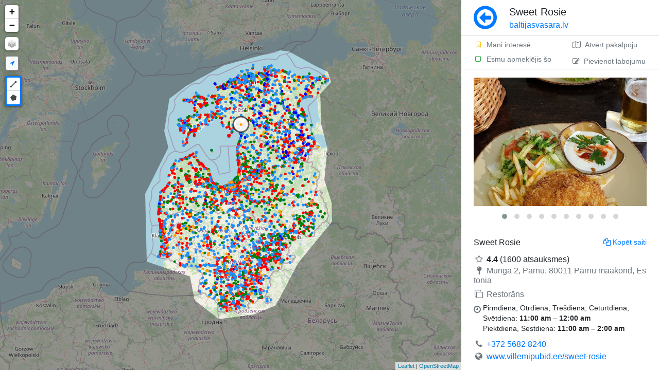

--- FILE ---
content_type: text/html; charset=UTF-8
request_url: https://baltijasvasara.lv/karte/590/sweet-rosie
body_size: 5549
content:
<!DOCTYPE html>
<html lang="lv">

	<head>
		
		<!-- theme.public/head.phtml -->
		<!-- main/head_common.phtml -->
		<meta charset="utf-8">
		<meta http-equiv="X-UA-Compatible" content="IE=edge">
		<meta name="viewport" content="width=device-width, initial-scale=1, shrink-to-fit=no, minimum-scale=1.0, maximum-scale=1.0, user-scalable=no, minimal-ui">
		<meta name="apple-mobile-web-app-capable" content="yes" />   
		<meta name="apple-mobile-web-app-status-bar-style" content="black" />
		<meta name="google" content="notranslate" />
		<link rel="sitemap" type="application/xml" title="Sitemap" href="https://baltijasvasara.lv/sitemap.xml">
		<link rel="canonical" href="https://baltijasvasara.lv/karte/590/sweet-rosie" />
		<link rel="shortcut icon" href="https://baltijasvasara.lv/assets/img/forest.png" type="image/x-icon" />
		<title>Sweet Rosie</title>
		<script>
			<!-- assets/js/head.js -->
			﻿run = {}; bind = {}; 
			WWWDIR = 'https://baltijasvasara.lv'; 
			WWWLANG = ''; 
			LANG = 'lv'; 
			pluginMap = {
				'moment': {
					'js': ['https://baltijasvasara.lv/assets/lib/datetimepicker/bootstrap4/moment.js', 'https://baltijasvasara.lv/assets/lib/datetimepicker/bootstrap4/moment-with-locales.js']
				},
				'datetimepicker': {
					'css': ['https://baltijasvasara.lv/assets/lib/datetimepicker/bootstrap4/css/tempusdominus-bootstrap-4.min.css'],
					'js': ['https://baltijasvasara.lv/assets/lib/datetimepicker/bootstrap4/js/tempusdominus-bootstrap-4.min.js'],
				},
				'tinymce': {
					'js': ['https://baltijasvasara.lv/assets/lib/tinymce/4.9/tinymce.min.js'],
				}
			};
			function hasAsset(type, url) {	
				var tag = type == 'js' ? 'script' : 'link';
				var srcAttr = type == 'js' ? 'src' : 'href';
				var assets = document.getElementsByTagName(tag);
				for(var i=0; i<assets.length; i++) {
					//console.log(assets[i][srcAttr]);
					if(assets[i][srcAttr].indexOf(url) > -1) {
						return true;
					}
				}	  
				return false;
			}
			function onLoaded(n, fn) {
				//console.log("ONLOADED", n);
				if(typeof n == 'function'){
					var name = '';
					var o = n;
				}else{
					var tmp = n.split(':');
					var name = tmp[0];
					var o = tmp[1] != undefined ? tmp[1] : name;
				}
				try {		
					res = (typeof n == 'function') ? n() : eval(o);
					if(typeof res == 'undefined') throw "undefined";
					if(res === null) throw "null";
				}catch(err) {
					var p = window.pluginMap[name];
					//console.log(n, p);
					if(p){
						var inject = 0;							
						if(p.js) p.js.forEach(function(url) {
							if(!hasAsset('js', url)){ inject++; addScript(url); }
						});
						if(p.css) p.css.forEach(function(url) {
							if(!hasAsset('css', url)){ inject++; addCss(url); }
						});	
						if(inject) console.log('%cInjecting '+name, 'color:gray');		
					}
					window.setTimeout(function(){
						onLoaded(n, fn)
					}, 10 ); 
					return;
				}
				fn();
			}
			function addScript( src, d ) {
				var s = document.createElement( 'script' );
				s.setAttribute( 'src', src );
				document.head.appendChild( s );
			}
			function addCss(path) {		
				var s = document.createElement( 'link' );
				s.setAttribute( 'rel', 'stylesheet' );
				s.setAttribute( 'href', path );
				document.head.appendChild( s );
			}
			window.onload = function(){
				toggleOffline = function(offline){
					document.getElementsByClassName('navigator-offline')[0].style.display = offline ? 'block' : 'none';
				}
				window.addEventListener('offline', function(){
					toggleOffline(true);
				});
				window.addEventListener('online', function(){
					toggleOffline(false);
				});		
			};
			function loadTime(s){
				if(location.href.indexOf('timer=1') == -1) return;
				console.log(s, Date.now()-window.performance.timing.navigationStart);
			}	
		</script> 
		<meta name="description" content="Pärnu, Pärnu County, Estonia | +372 5682 8240 | www.villemipubid.ee | Restorāns | Turklāt 960 līdzīgas vietas kartē." />
		<meta property="og:url" content="https://baltijasvasara.lv/karte/590/sweet-rosie"/>
		<meta property="og:image:secure" content="https://baltijasvasara.lv/proxy?url=https%3A%2F%2Flh3.googleusercontent.com%2Fp%2FAF1QipMcUlk9nIRommms0TbxN_94GXbk9XUk-mrTmB7E%3Ds1600-w500&hash=b91f9be0dfadac0c40c24a03bc58bd05"/>
		<meta property="og:image:secure_url" content="https://baltijasvasara.lv/proxy?url=https%3A%2F%2Flh3.googleusercontent.com%2Fp%2FAF1QipMcUlk9nIRommms0TbxN_94GXbk9XUk-mrTmB7E%3Ds1600-w500&hash=b91f9be0dfadac0c40c24a03bc58bd05"/>
		<meta property="og:image:url" content="https://baltijasvasara.lv/proxy?url=https%3A%2F%2Flh3.googleusercontent.com%2Fp%2FAF1QipMcUlk9nIRommms0TbxN_94GXbk9XUk-mrTmB7E%3Ds1600-w500&hash=b91f9be0dfadac0c40c24a03bc58bd05"/>
		<meta property="og:image" content="https://baltijasvasara.lv/proxy?url=https%3A%2F%2Flh3.googleusercontent.com%2Fp%2FAF1QipMcUlk9nIRommms0TbxN_94GXbk9XUk-mrTmB7E%3Ds1600-w500&hash=b91f9be0dfadac0c40c24a03bc58bd05"/>
		<meta property="og:title" content="Sweet Rosie - Baltijas Vasara ceļojumu karte"/>
		<meta property="og:description" content="Atklājiet Igauniju, Latviju un Lietuvu!"/>
		<meta property="og:type " content="website"/>
		
		
		<script>
			function preloadImage(url){var img=new Image();img.src=url;}
			if(document.documentElement.clientWidth > 760){
				var preImg = [
					'https://romet.planet.ee/maptiles/tile.php?z=6&x=36&y=19',
					'https://romet.planet.ee/maptiles/tile.php?z=6&x=36&y=20',
					'https://romet.planet.ee/maptiles/tile.php?z=6&x=35&y=20',
					'https://romet.planet.ee/maptiles/tile.php?z=6&x=35&y=19',
					'https://romet.planet.ee/maptiles/tile.php?z=6&x=37&y=19',
					'https://romet.planet.ee/maptiles/tile.php?z=6&x=36&y=18',
					'https://romet.planet.ee/maptiles/tile.php?z=6&x=37&y=20',
					'https://romet.planet.ee/maptiles/tile.php?z=6&x=36&y=21',
					'https://romet.planet.ee/maptiles/tile.php?z=6&x=35&y=18',
					'https://romet.planet.ee/maptiles/tile.php?z=6&x=37&y=18',
					'https://romet.planet.ee/maptiles/tile.php?z=6&x=35&y=21',
					'https://romet.planet.ee/maptiles/tile.php?z=6&x=37&y=21',
				];
			}else{
				var preImg = [
					'https://romet.planet.ee/maptiles/tile.php?z=5&x=18&y=9',
					'https://romet.planet.ee/maptiles/tile.php?z=5&x=18&y=10',
					'https://romet.planet.ee/maptiles/tile.php?z=5&x=17&y=9',
					'https://romet.planet.ee/maptiles/tile.php?z=5&x=17&y=10',
					'https://romet.planet.ee/maptiles/tile.php?z=5&x=19&y=9',
					'https://romet.planet.ee/maptiles/tile.php?z=5&x=19&y=10',
				];
			}
			for(url of preImg) preloadImage(url);
		</script>
		
		<link rel="preload" as="A" href="r">
		
		<!-- LIB CSS -->
		<link rel="stylesheet" href="https://baltijasvasara.lv/assets/lib/bootstrap/css/bootstrap.min.css">
		<link rel="stylesheet" href="https://baltijasvasara.lv/assets/lib/leaflet/leaflet.css">
		<link rel="stylesheet" href="https://baltijasvasara.lv/assets/lib/font-awesome/css/font-awesome.min.css">
		
		<!-- CUSTOM CSS -->
		<link rel="stylesheet" href="https://baltijasvasara.lv/assets/css/base.css">
		<link rel="stylesheet" href="https://baltijasvasara.lv/assets/css/custom.css">
		<link rel="stylesheet" href="https://baltijasvasara.lv/assets/css/inputs.css">
		<link rel="stylesheet" href="https://baltijasvasara.lv/assets/css/side-page.css">
		
		<!--
		<script async src="https://baltijasvasara.lv/assets/lib/modernizr/modernizr.js"></script>
		<script async src="https://baltijasvasara.lv/assets/js/ie11CustomProperties.js"></script>
		<script async src="https://baltijasvasara.lv/storage/cache/locations.js"></script>
		-->
		
		<script type="text/javascript" src="https://baltijasvasara.lv/assets/lib/leaflet/leaflet.js"></script>
		<script type="text/javascript" src="https://baltijasvasara.lv/src/map.js?v="></script>
		
		<!-- Leaflet-Pointable -->
		 <script src="https://unpkg.com/leaflet-pointable@0.0.2/leaflet-pointable.js"></script>
		 <!-- Leaflet-Trails -->
		 <script src="https://unpkg.com/leaflet-trails@0.0.1/leaflet-trails.js"></script>
		 <link rel="stylesheet" href="https://unpkg.com/leaflet-trails@0.0.1/leaflet-trails.css">
		
		
		
					
	</head>	

	<body>
		
		<div data-nosnippet class="navigator-offline collapse min-vh-100 fixed-top" style="background:rgba(0, 0, 0, 0.8);z-index:9999;">
			<div class="d-flex flex-column min-vh-100">
				<div class="m-auto text-center">
					<div class="d-flex align-items-start">
						<div class="bg-dark p-1 rounded ib border border-white mr-4 mt-2">
							<span class="fa-stack fa-lg">
								<i class="fa fa-signal fa-stack-1x fa-2x text-white"></i>
								<i class="fa fa-times fa-stack-2x text-danger"></i>
							</span>
						</div>
						<div>
							<div class="h3 font-weight-light mb-3 text-white">No connection to Internet</div>
							<span class="text-muted" href="https://baltijasvasara.lv">Check your connection</span>
						</div>
					</div>
				</div>
			</div>
		</div>

		<div class="vh-100 vw-100 d-flex container-row">

			<div data-nosnippet class="col-map">
				<div id="map" class="bg-secondary"></div>
			</div>
			

			<div class="position-relative overflow-hidden col-body">
				<div class="body" style="display:flex;flex-direction:column">
					<div class="p-0 d-flex flex-column h-100">
						<div class="page-title px-4 py-2 border-bottom d-flex flex-row" style="min-height:70px;">
	<div class="mr-4 align-self-center">
					<a class="no-decoration text-primary" href="#" onClick="history.go(-1); return false;"><i class="fa fa-arrow-circle-o-left m-auto" style="font-size:3.3rem"></i>
			</a>
			</div>
		<h1 class="h5 flex-grow-1 align-self-center ellipsis mb-0">
		Sweet Rosie<br>
		<small class="font-weight-light domain-name"><a class="no-decoration text-primary" href="https://baltijasvasara.lv">
				baltijasvasara.lv						</a></small>
	</h1>
			</div>						<div class="page-text px-4 py-3 flex-grow-1 scroll-y d-flex flex-column" 
						style="">
							<div class="h-100">
								<div class="main_get_messages"></div><script type="application/ld+json">{
    "@context": "http://schema.org",
    "@type": "Place",
    "url": "https://baltijasvasara.lv/karte/590/sweet-rosie",
    "image": "https://lh3.googleusercontent.com/p/AF1QipMcUlk9nIRommms0TbxN_94GXbk9XUk-mrTmB7E=s1600-w500",
    "name": "Sweet Rosie",
    "address": "Pärnu, Pärnu County, Estonia",
    "addressCountry": "et",
    "aggregateRating": {
        "@type": "AggregateRating",
        "ratingValue": 4.4,
        "reviewCount": 1600
    },
    "geo": {
        "@type": "GeoCoordinates",
        "latitude": 58.3848724,
        "longitude": 24.4989031
    }
}</script><div id="browseData" data-id="590" data-page="browse" data-place="" data-lat="58.3848724" data-lng="24.4989031"></div><div class="d-flex mb-3 border-bottom mx-n4 mt-n3" data-nosnippet="" style="min-height:44px;"><div class="align-self-center d-flex flex-column w-50">			
					<a class="no-decoration text-smaller no-wrap py-1 px-4 text-muted hover-bg-light pt-2" rel="nofollow"			href="https://baltijasvasara.lv/toggleSetting?id=590&place_id=&type=bookmark"><i class="fa fa-fw fa-bookmark-o text-warning  mr-2"></i>Mani interesē</a>
				
					<a class="no-decoration text-smaller no-wrap py-1 px-4 text-muted hover-bg-light pb-2" rel="nofollow" href="https://baltijasvasara.lv/toggleSetting?id=590&place_id=&type=checked"><i class="fa fa-fw fa-square-o text-success mr-2"></i>Esmu apmeklējis šo</a>
				</div><div class="ml-auto d-flex flex-column ellipsis"><a class="ttip_t ellipsis w-100 no-decoration text-smaller no-wrap py-1 px-4 text-muted hover-bg-light pt-2 h-50" target="blank" title="Atvērt pakalpojumā Google Maps" rel="nofollow" href="https://www.google.com/maps/dir/Current+Location/58.3848724,24.4989031"><i class="fa fa-map-o mr-2"></i>Atvērt pakalpojumā Google Maps</a><a class="ajaxLoad ttip_t ellipsis w-100 no-decoration text-smaller no-wrap py-1 px-4 text-muted hover-bg-light pt-2 h-50" title="Pievienot labojumu" rel="nofollow" href="https://baltijasvasara.lv/edit?id=590"><i class="fa fa-edit mr-2"></i>Pievienot labojumu</a></div></div><div class="lightbox mb-4" -div-cloak="" style="min-height:270px" data-plugin-options="{&quot;delegate&quot;: &quot;.owl-item:not(.cloned) a&quot;, &quot;type&quot;: &quot;image&quot;, &quot;gallery&quot;: {&quot;enabled&quot;: true}}"><div class="owl-carousel" data-plugin-options="{&quot;items&quot;: 1, &quot;animateOut&quot;: &quot;fadeOut&quot;, &quot;autoHeight&quot;: true}"><div><a class="no-ajax" href="https://lh3.googleusercontent.com/p/AF1QipMcUlk9nIRommms0TbxN_94GXbk9XUk-mrTmB7E=s1600-w1200" title="Nina Nymoen"><img class="mw-100 img-responsive img-rounded browseImg" alt="Sweet" src="https://lh3.googleusercontent.com/p/AF1QipMcUlk9nIRommms0TbxN_94GXbk9XUk-mrTmB7E=s1600-w500"/></a></div><div><a class="no-ajax" href="https://lh3.googleusercontent.com/p/AF1QipPblRGxQHY-MPdnmvVhvsAE5PQJrNu9QqJj4FQk=s1600-w1200" title="Oskar Susi"><img class="mw-100 img-responsive img-rounded browseImg" alt="Rosie" src="https://lh3.googleusercontent.com/p/AF1QipPblRGxQHY-MPdnmvVhvsAE5PQJrNu9QqJj4FQk=s1600-w500"/></a></div><div><a class="no-ajax" href="https://lh3.googleusercontent.com/p/AF1QipPmHOXaCORkcE2fJX81UuFeUyIf6CLnh20LVBCl=s1600-w1200" title="Nina Kuusela"><img class="mw-100 img-responsive img-rounded browseImg" alt="Restorāns" src="https://lh3.googleusercontent.com/p/AF1QipPmHOXaCORkcE2fJX81UuFeUyIf6CLnh20LVBCl=s1600-w500"/></a></div><div><a class="no-ajax" href="https://lh3.googleusercontent.com/p/AF1QipOwgm28Z5QUAFaQ1W8vo1m52O54ZatfnVfDz1T_=s1600-w1200" title="Mindaugas Balkė"><img class="mw-100 img-responsive img-rounded browseImg" alt="Ēdināšana" src="https://lh3.googleusercontent.com/p/AF1QipOwgm28Z5QUAFaQ1W8vo1m52O54ZatfnVfDz1T_=s1600-w500"/></a></div><div><a class="no-ajax" href="https://lh3.googleusercontent.com/p/AF1QipN7HvTpLxOSNDJhxgfDTapmwR0PH0PkZyY1ksfF=s1600-w1200" title="Dagne Lääne"><img class="mw-100 img-responsive img-rounded browseImg" alt="villemipubid" src="https://lh3.googleusercontent.com/p/AF1QipN7HvTpLxOSNDJhxgfDTapmwR0PH0PkZyY1ksfF=s1600-w500"/></a></div><div><a class="no-ajax" href="https://lh3.googleusercontent.com/p/AF1QipO90-J9lERkHfNBpUOF6HZ3uelsZg8qJmuhc4W5=s1600-w1200" title="Rene Pärts"><img class="mw-100 img-responsive img-rounded browseImg" alt="Sweet Rosie" src="https://lh3.googleusercontent.com/p/AF1QipO90-J9lERkHfNBpUOF6HZ3uelsZg8qJmuhc4W5=s1600-w500"/></a></div><div><a class="no-ajax" href="https://lh3.googleusercontent.com/p/AF1QipMElMBGFe5pSyOesWpP_V-mgc04IWSyLNpfYeUG=s1600-w1200" title="Hando Muinast"><img class="mw-100 img-responsive img-rounded browseImg" alt="Sweet Rosie" src="https://lh3.googleusercontent.com/p/AF1QipMElMBGFe5pSyOesWpP_V-mgc04IWSyLNpfYeUG=s1600-w500"/></a></div><div><a class="no-ajax" href="https://lh3.googleusercontent.com/p/AF1QipP7N1L2C15s3x9Ozgi9XqiRe8oqREryZBxczkMV=s1600-w1200" title="Nina Kuusela"><img class="mw-100 img-responsive img-rounded browseImg" alt="Sweet Rosie" src="https://lh3.googleusercontent.com/p/AF1QipP7N1L2C15s3x9Ozgi9XqiRe8oqREryZBxczkMV=s1600-w500"/></a></div><div><a class="no-ajax" href="https://lh3.googleusercontent.com/p/AF1QipPCa2pAPphH_oX2rGwk_K6hUCvkx2n5tlSilNpw=s1600-w1200" title="Laine Pais"><img class="mw-100 img-responsive img-rounded browseImg" alt="Sweet Rosie" src="https://lh3.googleusercontent.com/p/AF1QipPCa2pAPphH_oX2rGwk_K6hUCvkx2n5tlSilNpw=s1600-w500"/></a></div><div><a class="no-ajax" href="https://lh3.googleusercontent.com/p/AF1QipPjTg5J1j0GmPJt_FcAIFIa6az8qFOZM8jJESee=s1600-w1200" title="Calvin Mak"><img class="mw-100 img-responsive img-rounded browseImg" alt="Sweet Rosie" src="https://lh3.googleusercontent.com/p/AF1QipPjTg5J1j0GmPJt_FcAIFIa6az8qFOZM8jJESee=s1600-w500"/></a></div></div></div><div class="d-flex flex-column flex-grow-1 item-content"><div class="mb-4"><div class="d-flex overflow-hidden"><div class="flex-grow-1"><div class="d-flex justify-content-between"><h2 class="mb-1 h6">Sweet Rosie</h2><div class="ttip_l ib text-smaller pointer text-primary ml-3 text-right" onClick="setClipboard(&#039;https://baltijasvasara.lv/karte/590/sweet-rosie&#039;); 
			this.title = &#039;Saite kopēts&#039;; 
			tips.init($(this).parent());
			$(this).trigger(&#039;mouseenter&#039;);"><i class="fa fa-copy mr-1"></i>Kopēt saiti</div></div><div class="mb-2"></div><div><i class="fa fa-fw fa-star-o mr-1 text-muted"></i><span class="font-weight-bold">4.4</span> (1600 atsauksmes)</div><h5 class="text-muted mb-2 font-weight-normal h6" style="word-break:break-all"><i class="fa fa-fw fa-map-pin text-muted mr-1"></i>Munga 2, Pärnu, 80011 Pärnu maakond, Estonia</h5><h3 class="font-weight-normal h6"><i class="fa fa-fw fa-clone mr-1 text-muted"></i><span class="text-muted">Restorāns</span></h3><div class="my-1 w-100 text-nowrap d-flex"><i class="fa fa-fw fa-clock-o text-muted mr-1 mt-1"></i><div><span class="ib text-smaller" style="white-space:pre-wrap!important">Pirmdiena, Otrdiena, Trešdiena, Ceturtdiena, Svētdiena: <b>11:00 am – 12:00 am</b></span><br/><span class="ib text-smaller" style="white-space:pre-wrap!important">Piektdiena, Sestdiena: <b>11:00 am – 2:00 am</b></span></div></div><div style="word-break:break-all"><i class="fa fa-fw fa-phone text-muted mr-1"></i><a href="tel:+372 5682 8240">+372 5682 8240</a></div><div style="word-break:break-all"><i class="fa fa-fw fa-globe text-muted mr-1"></i><a xrel="xnofollow" target="blank" href="http://www.villemipubid.ee/sweet-rosie/">www.villemipubid.ee/sweet-rosie</a></div><div class="my-3"><i class="fa fa-fw fa-info-circle text-muted mr-1"></i><a class="align-self-center mr-auto" href="https://maps.google.com/?cid=15520192736790682288" target="blank">Google dati</a></div></div></div></div><h6 class="mb-3 description font-weight-normal">Eesti suurim kõrtsikett, Vana Villem, kutsub Sind parimatesse pubidesse<br />
Sweet Rosie<br />
Tõeline Iiri pubi Pärnus<br />
BRONEERI LAUD <a target="_blank" rel="nofollow" href="http://www.villemipubid.ee/sweet-rosie/">www.villemipubid.ee</a></h6></div>
							</div>
						</div>
					</div>  

									</div> 
				
			</div>
		</div>		

		
		<!-- theme.public/js.phtml -->
		<!--
			<script async type="text/javascript" src="https://baltijasvasara.lv/assets/lib/vue/vue.min.js"></script>
			<script async type="text/javascript" src="https://baltijasvasara.lv/assets/lib/jquery/jquery-cookie.min.js"></script>
			<script async type="text/javascript" src="https://baltijasvasara.lv/assets/lib/lazyload/lazyload.min.js"></script>
		-->
		<script type="text/javascript" src="https://baltijasvasara.lv/src/locations.js?202601240656"></script>
		
		<link async rel="stylesheet" href="https://baltijasvasara.lv/assets/lib/Leaflet.draw/src/leaflet.draw.css"/>
		<link async rel="stylesheet" href="https://baltijasvasara.lv/assets/lib/flags/flags.css">
		<link async rel="stylesheet" href="https://baltijasvasara.lv/assets/lib/magnific-popup/magnific-popup.css">
		<link async rel="stylesheet" href="https://baltijasvasara.lv/assets/lib/owlcarousel/owl.carousel.min.css">
		<link async rel="stylesheet" href="https://baltijasvasara.lv/assets/lib/owlcarousel/owl.theme.default.min.css">
		<link async rel="stylesheet" href="https://baltijasvasara.lv/assets/lib/qtip2/jquery.qtip.min.css">
		<link async rel="stylesheet" href="https://baltijasvasara.lv/assets/lib/fdrop/fdrop.css">
		<link async rel="stylesheet" href="https://baltijasvasara.lv/assets/lib/file-icon-vectors/css/file-icon-vivid.css">
		
		<script type="text/javascript" src="https://baltijasvasara.lv/assets/lib/jquery/jquery-3.3.1.min.js"></script>
		<script type="text/javascript" src="https://baltijasvasara.lv/assets/lib/jquery/jquery-migrate-3.0.1.js"></script>
		
		<script async type="text/javascript" src="https://baltijasvasara.lv/assets/lib/bootstrap/js/bootstrap.bundle.min.js"></script>
		
		<script async type="text/javascript" src="https://baltijasvasara.lv/assets/lib/qtip2/jquery.qtip.min.js"></script>
		<script defer type="text/javascript" src="https://baltijasvasara.lv/assets/lib/fdrop/fdrop.js"></script>
		<script defer type="text/javascript" src="https://baltijasvasara.lv/assets/lib/nanobar/nanobar.min.js"></script>
		
		<script defer type="text/javascript" src="https://baltijasvasara.lv/assets/lib/owlcarousel/owl.carousel.min.js"></script>
		<script defer type="text/javascript" src="https://baltijasvasara.lv/assets/lib/magnific-popup/jquery.magnific-popup.js"></script>
		
		<script type="text/javascript" src="https://baltijasvasara.lv/assets/lib/leaflet/L.draw.min.js"></script>
		
		<script type="text/javascript" src="https://baltijasvasara.lv/assets/js/base.js?ch=32cde6c"></script>	
		<script async type="text/javascript" src="https://baltijasvasara.lv/assets/js/init.js?ch=ff04cef"></script>
		
		<!-- JS INIT -->
		
		
		
		<div class="modal" data-type="ajax" id="modal" tabindex="-1"><div class="modal-dialog loading-modal-dialog"><div class="modal-content"><div class="d-flex" style="min-height: 300px"><div class="lds-ripple my-auto mx-auto"><div></div><div></div></div></div></div></div></div>
		
		<!-- Global site tag (gtag.js) - Google Analytics -->
		<script defer src="https://www.googletagmanager.com/gtag/js?id=UA-167300007-1"></script>
		<script>
		  window.dataLayer = window.dataLayer || [];
		  function gtag(){dataLayer.push(arguments);}
		  gtag('js', new Date());
		  gtag('config', 'UA-167300007-1');
		</script>

	</body>	
</html>


--- FILE ---
content_type: text/css
request_url: https://baltijasvasara.lv/assets/css/custom.css
body_size: 1803
content:
/* begin theme.simple */
div#navbar.navbar-collapse.in .nav-pills>li{ /*et mobiilivaates display blockist kasu oleks*/
	float: none;	
	margin-top: 2px;
}
.navbar-collapse.in { /* et submenuud näha oleks ilma scrollita */
	overflow-y: visible !important;
	clear: both;
}
/*disable nav collapse animation */

.collapsing { 
    -webkit-transition: none;
    transition: none;
    display: none;
}

.owl-carousel .owl-item .post-inner-image img {
    display: inline;
    width: auto;
}
/* end theme.simple */

/* project specific css */
.post-text img {
	/*padding: 10px;*/
	margin: 0 10px 10px 10px;
	_border: 1px solid #ddd;
	box-shadow: 0px 0px 3px 0px rgba(0,0,0,0.4);
}


#infoWin{
	overflow-y: auto;
	padding: 10px 10px;
}
#infoWin h3 {
	margin: 0 !important;
}

textarea {
	overflow-x: hidden;	
}

.menu-user-link > a{
	border: 1px solid;
}

.break-text{
  word-wrap: break-word;
  white-space: normal;
}

html, body{
	background: #f4f4f4;

	abackground-color: #e6e6e3;
    abackground-image: url(../img/pattern/shop-10-bg.png);
    background-position: top center;
    background-repeat: repeat-x;
}

.fact-border {
    border: 2px dotted #009DFF;
}

.page-header-custom-background {
    border-bottom: 1px solid #e9e9e9;
    box-shadow: 0 0 3px rgba(0, 0, 0, 0.1);
    background: url(../img/headerbg2.png) top right;
}

.page-header-title{
	color: #aaa;
	font-weight: 200;
	font-size: 2.2rem;
	line-height: 120%;
}

.appname{
	font-weight: 200;
}

.cc {
	width: calc(100% - 10px);
	padding-right: 15px;
	padding-left: 15px;
	margin-right: auto;
	margin-left: auto;
}

@media screen and (min-width: 1200px) {
	.cc {
		max-width: 1300px;
	}
}	

@media screen and (min-width: 768px) {
  .cc {
    width: calc(100% - 30px);
  }
}		

.cryptedmail:before {
  content: attr(data-name) "@" attr(data-domain) "." attr(data-tld); 
}

textarea, select, input, button, textarea:focus, select:focus, input:focus, button:focus { outline: none !important}


html {
  font-size: 14px;
}
@media (min-width: 768px) {
  html {
    font-size: 16px;
  }
}

.container {
  max-width: 960px;
}
/*
a.active, a.active:hover {
	color: #007bff !important;
}
*/

/*
iframe
{
   background: url('data:image/svg+xml;charset=utf-8,<svg xmlns="http://www.w3.org/2000/svg" width="100%" height="100%" viewBox="0 0 100% 100%"><text fill="%23CCCCCC	" x="50%" y="50%" font-family="\'Lucida Grande\', sans-serif" font-size="24" text-anchor="middle">Loading..</text></svg>') 0px 0px no-repeat;
}
*/

@keyframes scale-out-tr {
  0% {
    -webkit-transform: scale(1);
            transform: scale(1);
    -webkit-transform-origin: 100% 0%;
            transform-origin: 100% 0%;
    opacity: 1;
  }
  100% {
    -webkit-transform: scale(0);
            transform: scale(0);
    -webkit-transform-origin: 100% 0%;
            transform-origin: 100% 0%;
    opacity: 1;
  }
}
.scale-out-tr {
  -webkit-animation: scale-out-tr 0.5s cubic-bezier(0.550, 0.085, 0.680, 0.530) both;
          animation: scale-out-tr 0.5s cubic-bezier(0.550, 0.085, 0.680, 0.530) both;       
}	

@keyframes scale-out-height {
  from {     
  	 max-height: 20vh;
  	 opacity: 0;  	 
  }
  to {    
  	max-height: 0vh;  	
  	opacity: 0;
  }
}
.scale-out-height {
  -webkit-animation: scale-out-height 0.5s cubic-bezier(0.550, 0.085, 0.680, 0.530) both;
          animation: scale-out-height 0.5s cubic-bezier(0.550, 0.085, 0.680, 0.530) both;        
}

td[align=right]{
  text-align: right;
}
.td-no-wrap td{
  white-space: nowrap;
}
/*
th.tdrotate{
  vertical-align: bottom !important;
}
div.tdrotate{ 
  width: 30px;  
  height: 30px;
  margin-left: auto; 
  white-space: nowrap;
  transform: rotate(-90deg); 
  word-break: normal !important;
  line-height:40px;
}*/

th.tdrotate{
  text-align: center;
  vertical-align: bottom !important;
  height: 200px;
  text-overflow: ellipsis;
}
div.tdrotate{
  text-align: center;
  vertical-align: middle;
  width: 20px;
  margin: 0px;
  padding: 0px;
  padding-left: 3px;
  padding-right: 0px;
  padding-top: 0px;
  white-space: nowrap;
  -webkit-transform: rotate(-90deg); 
  -moz-transform: rotate(-90deg); 
  text-overflow: ellipsis;  
  margin-left: auto;
}

.nanobar .bar {
  background: orange !important;
}

.nanobar {
  height: 2px;
}


@-webkit-keyframes bounce-top{0%{-webkit-transform:translateY(-45px);transform:translateY(-45px);-webkit-animation-timing-function:ease-in;animation-timing-function:ease-in;opacity:1}24%{opacity:1}40%{-webkit-transform:translateY(-24px);transform:translateY(-24px);-webkit-animation-timing-function:ease-in;animation-timing-function:ease-in}65%{-webkit-transform:translateY(-12px);transform:translateY(-12px);-webkit-animation-timing-function:ease-in;animation-timing-function:ease-in}82%{-webkit-transform:translateY(-6px);transform:translateY(-6px);-webkit-animation-timing-function:ease-in;animation-timing-function:ease-in}93%{-webkit-transform:translateY(-4px);transform:translateY(-4px);-webkit-animation-timing-function:ease-in;animation-timing-function:ease-in}25%,55%,75%,87%{-webkit-transform:translateY(0);transform:translateY(0);-webkit-animation-timing-function:ease-out;animation-timing-function:ease-out}to{-webkit-transform:translateY(0);transform:translateY(0);-webkit-animation-timing-function:ease-out;animation-timing-function:ease-out;opacity:1}}@keyframes bounce-top{0%{-webkit-transform:translateY(-45px);transform:translateY(-45px);-webkit-animation-timing-function:ease-in;animation-timing-function:ease-in;opacity:1}24%{opacity:1}40%{-webkit-transform:translateY(-24px);transform:translateY(-24px);-webkit-animation-timing-function:ease-in;animation-timing-function:ease-in}65%{-webkit-transform:translateY(-12px);transform:translateY(-12px);-webkit-animation-timing-function:ease-in;animation-timing-function:ease-in}82%{-webkit-transform:translateY(-6px);transform:translateY(-6px);-webkit-animation-timing-function:ease-in;animation-timing-function:ease-in}93%{-webkit-transform:translateY(-4px);transform:translateY(-4px);-webkit-animation-timing-function:ease-in;animation-timing-function:ease-in}25%,55%,75%,87%{-webkit-transform:translateY(0);transform:translateY(0);-webkit-animation-timing-function:ease-out;animation-timing-function:ease-out}to{-webkit-transform:translateY(0);transform:translateY(0);-webkit-animation-timing-function:ease-out;animation-timing-function:ease-out;opacity:1}}
.authbox {-webkit-animation:bounce-top .9s both;animation:bounce-top .9s both}

.partner-image-container{
  box-shadow: 0px 0px 5px #333;
  background: white;
  background: rgba(255,255,255,0.9);
}

.table-fixed{
  /*table-layout: fixed; teeb colid vordseks, see paha*/
  word-break: break-word
}

.pdf-content ol {
  list-style-type: none;
  counter-reset: item;
  margin: 0;
  padding: 0;
}

.pdf-content ol > li {
  display: table;
  counter-increment: item;
  margin-bottom: 0.6em;
}

.pdf-content ol > li:before {
  content: counters(item, ".") ". ";
  display: table-cell;
  padding-right: 0.6em;    
}

.pdf-content li ol > li {
  margin: 0;
}

.pdf-content li ol > li:before {
  content: counters(item, ".") " ";
}

.timesNewRoman{
  font-family: TimesNewRoman,Times New Roman,Times,Baskerville,Georgia,serif;
}

.pdf-content{  
  font-size:1rem
}

.body .pdf-content {
  font-size:1.3rem;
}

--- FILE ---
content_type: text/css
request_url: https://baltijasvasara.lv/assets/css/side-page.css
body_size: 628
content:
html, body, main { min-height: 100vh; }
html, body { background: transparent; }	

body {height:100%; width:100%;}
.body {height:100%; width:100%;}
#map { height:100%; width: 100%; }

.col-map {
	width: 70vw;
	height: 100vh;
	display: inline-block;
	min-width:320px;
}
.col-body{
	width: 30vw;
	height: 100vh;
	display: inline-block;
	min-width:320px;
}
.leaflet-draw-actions li a[title="Finish drawing"]{
	background: blue !important;
}	
/*	
.leaflet-draw-toolbar a *{
	fill: var(--primary);
	color: var(--primary);
}*/
.leaflet-draw-toolbar {
	border: 3px solid var(--blue);
}

.leaflet-control-layers-toggle{
	width: 26px;
	height: 26px;
	max-height:26px;
	max-width:26px;
	background-size: 16px 16px !important;
}

.leaflet-draw-tooltip{
	display:none;
}
.hover-bg-light:hover,.hover-bg-light:active {
	background: var(--light);
}
.image-name{
	background: rgba(255,255,255,0.5);
	font-size: 0.6rem;
	right:0;bottom:0;
}
.browseImg{
	max-width:800px;
	height:250px;
	object-fit: cover;
	background:url('../img/pattern/az_subtle.png')
}

@media (max-width: 767.98px) { 
	.container-row{
		flex-direction: column;
	}
	.domain-name{
		adisplay:none;
		font-size:70% !important;
		
	}
	.col-map {
		width: 100vw;
		height: 50vh;
	}
	.col-body{
		width: 100vw;
		height: 50vh;
	}
	.page-title{
		height:50px !important;
		min-height: 50px !important;
	}
	.page-title img{
		height:30px !important;
	}
	.page-text{
		aaamargin-bottom:50px !important;
	}
	.page-footer{
		aaaheight:50px !important;
	}

	
	
	
}

.roll-in-right {
	-webkit-animation: roll-in-right 0.6s ease-out both;
	        animation: roll-in-right 0.6s ease-out both;
}



@-webkit-keyframes roll-in-right {
  0% {
    -webkit-transform: translateX(800px) rotate(540deg);
            transform: translateX(800px) rotate(540deg);
    opacity: 0;
  }
  100% {
    -webkit-transform: translateX(0) rotate(0deg);
            transform: translateX(0) rotate(0deg);
    opacity: 1;
  }
}
@keyframes roll-in-right {
  0% {
    -webkit-transform: translateX(800px) rotate(540deg);
            transform: translateX(800px) rotate(540deg);
    opacity: 0;
  }
  100% {
    -webkit-transform: translateX(0) rotate(0deg);
            transform: translateX(0) rotate(0deg);
    opacity: 1;
  }
}

.swirl-out-bck {
	-webkit-animation: swirl-out-bck 0.6s ease-in both;
	        animation: swirl-out-bck 0.6s ease-in both;
}

@-webkit-keyframes swirl-out-bck {
  0% {
    -webkit-transform: rotate(0) scale(1);
            transform: rotate(0) scale(1);
    opacity: 1;
  }
  100% {
    -webkit-transform: rotate(-540deg) scale(0);
            transform: rotate(-540deg) scale(0);
    opacity: 0;
  }
}
@keyframes swirl-out-bck {
  0% {
    -webkit-transform: rotate(0) scale(1);
            transform: rotate(0) scale(1);
    opacity: 1;
  }
  100% {
    -webkit-transform: rotate(-540deg) scale(0);
            transform: rotate(-540deg) scale(0);
    opacity: 0;
  }
}


.draw-info{
	position: absolute;
	top: -0px;
	right: -220px;
	width: 200px;
	_height: 100px;

}

.body * {
	az-index: 20 !important;
}

--- FILE ---
content_type: image/svg+xml
request_url: https://baltijasvasara.lv/assets/lib/Leaflet.draw/src/images/spritesheet.svg
body_size: 1381
content:
<?xml version="1.0" encoding="UTF-8" standalone="no"?>
<svg
	xmlns:dc="http://purl.org/dc/elements/1.1/"
	xmlns:cc="http://creativecommons.org/ns#"
	xmlns:rdf="http://www.w3.org/1999/02/22-rdf-syntax-ns#"
	xmlns="http://www.w3.org/2000/svg"
	xmlns:xlink="http://www.w3.org/1999/xlink"
	xmlns:sodipodi="http://sodipodi.sourceforge.net/DTD/sodipodi-0.dtd"
	xmlns:inkscape="http://www.inkscape.org/namespaces/inkscape"
	viewBox="0 0 600 60"
	height="60"
	width="600"
	id="svg4225"
	version="1.1"
	inkscape:version="0.91 r13725"
	sodipodi:docname="spritesheet.svg"
	inkscape:export-filename="/home/fpuga/development/upstream/icarto.Leaflet.draw/src/images/spritesheet-2x.png"
	inkscape:export-xdpi="90"
	inkscape:export-ydpi="90">
	<metadata
		id="metadata4258">
		<rdf:RDF>
			<cc:Work
				rdf:about="">
				<dc:format>image/svg+xml</dc:format>
				<dc:type
					rdf:resource="http://purl.org/dc/dcmitype/StillImage"/>
				<dc:title/>
			</cc:Work>
		</rdf:RDF>
	</metadata>
	<defs
		id="defs4256"/>
	<sodipodi:namedview
		pagecolor="#ffffff"
		bordercolor="#666666"
		borderopacity="1"
		objecttolerance="10"
		gridtolerance="10"
		guidetolerance="10"
		inkscape:pageopacity="0"
		inkscape:pageshadow="2"
		inkscape:window-width="1920"
		inkscape:window-height="1056"
		id="namedview4254"
		showgrid="false"
		inkscape:zoom="1.3101852"
		inkscape:cx="237.56928"
		inkscape:cy="7.2419621"
		inkscape:window-x="1920"
		inkscape:window-y="24"
		inkscape:window-maximized="1"
		inkscape:current-layer="svg4225"/>
	<g
		id="enabled"
		style="fill:#464646;fill-opacity:1">
		<g
			id="polyline"
			style="fill:#464646;fill-opacity:1">
			<path
				d="m 18,36 0,6 6,0 0,-6 -6,0 z m 4,4 -2,0 0,-2 2,0 0,2 z"
				id="path4229"
				inkscape:connector-curvature="0"
				style="fill:#464646;fill-opacity:1"/>
			<path
				d="m 36,18 0,6 6,0 0,-6 -6,0 z m 4,4 -2,0 0,-2 2,0 0,2 z"
				id="path4231"
				inkscape:connector-curvature="0"
				style="fill:#464646;fill-opacity:1"/>
			<path
				d="m 23.142,39.145 -2.285,-2.29 16,-15.998 2.285,2.285 z"
				id="path4233"
				inkscape:connector-curvature="0"
				style="fill:#464646;fill-opacity:1"/>
		</g>
		<path
			id="polygon"
			d="M 100,24.565 97.904,39.395 83.07,42 76,28.773 86.463,18 Z"
			inkscape:connector-curvature="0"
			style="fill:#464646;fill-opacity:1"/>
		<path
			id="rectangle"
			d="m 140,20 20,0 0,20 -20,0 z"
			inkscape:connector-curvature="0"
			style="fill:#464646;fill-opacity:1"/>
		<path
			id="circle"
			d="m 221,30 c 0,6.078 -4.926,11 -11,11 -6.074,0 -11,-4.922 -11,-11 0,-6.074 4.926,-11 11,-11 6.074,0 11,4.926 11,11 z"
			inkscape:connector-curvature="0"
			style="fill:#464646;fill-opacity:1"/>
		<path
			id="marker"
			d="m 270,19 c -4.971,0 -9,4.029 -9,9 0,4.971 5.001,12 9,14 4.001,-2 9,-9.029 9,-14 0,-4.971 -4.029,-9 -9,-9 z m 0,12.5 c -2.484,0 -4.5,-2.014 -4.5,-4.5 0,-2.484 2.016,-4.5 4.5,-4.5 2.485,0 4.5,2.016 4.5,4.5 0,2.486 -2.015,4.5 -4.5,4.5 z"
			inkscape:connector-curvature="0"
			style="fill:#464646;fill-opacity:1"/>
		<g
			id="edit"
			style="fill:#464646;fill-opacity:1">
			<path
				d="m 337,30.156 0,0.407 0,5.604 c 0,1.658 -1.344,3 -3,3 l -10,0 c -1.655,0 -3,-1.342 -3,-3 l 0,-10 c 0,-1.657 1.345,-3 3,-3 l 6.345,0 3.19,-3.17 -9.535,0 c -3.313,0 -6,2.687 -6,6 l 0,10 c 0,3.313 2.687,6 6,6 l 10,0 c 3.314,0 6,-2.687 6,-6 l 0,-8.809 -3,2.968"
				id="path4240"
				inkscape:connector-curvature="0"
				style="fill:#464646;fill-opacity:1"/>
			<path
				d="m 338.72,24.637 -8.892,8.892 -2.828,0 0,-2.829 8.89,-8.89 z"
				id="path4242"
				inkscape:connector-curvature="0"
				style="fill:#464646;fill-opacity:1"/>
			<path
				d="m 338.697,17.826 4,0 0,4 -4,0 z"
				transform="matrix(-0.70698336,-0.70723018,0.70723018,-0.70698336,567.55917,274.78273)"
				id="path4244"
				inkscape:connector-curvature="0"
				style="fill:#464646;fill-opacity:1"/>
		</g>
		<g
			id="remove"
			style="fill:#464646;fill-opacity:1">
			<path
				d="m 381,42 18,0 0,-18 -18,0 0,18 z m 14,-16 2,0 0,14 -2,0 0,-14 z m -4,0 2,0 0,14 -2,0 0,-14 z m -4,0 2,0 0,14 -2,0 0,-14 z m -4,0 2,0 0,14 -2,0 0,-14 z"
				id="path4247"
				inkscape:connector-curvature="0"
				style="fill:#464646;fill-opacity:1"/>
			<path
				d="m 395,20 0,-4 -10,0 0,4 -6,0 0,2 22,0 0,-2 -6,0 z m -2,0 -6,0 0,-2 6,0 0,2 z"
				id="path4249"
				inkscape:connector-curvature="0"
				style="fill:#464646;fill-opacity:1"/>
		</g>
	</g>
	<g
		id="disabled"
		transform="translate(120,0)"
		style="fill:#bbbbbb">
		<use
			xlink:href="#edit"
			id="edit-disabled"
			x="0"
			y="0"
			width="100%"
			height="100%"/>
		<use
			xlink:href="#remove"
			id="remove-disabled"
			x="0"
			y="0"
			width="100%"
			height="100%"/>
	</g>
	<path
		style="fill:none;stroke:#464646;stroke-width:2;stroke-miterlimit:4;stroke-dasharray:none;stroke-opacity:1"
		id="circle-3"
		d="m 581.65725,30 c 0,6.078 -4.926,11 -11,11 -6.074,0 -11,-4.922 -11,-11 0,-6.074 4.926,-11 11,-11 6.074,0 11,4.926 11,11 z"
		inkscape:connector-curvature="0"/>
</svg>


--- FILE ---
content_type: application/javascript
request_url: https://baltijasvasara.lv/assets/lib/fdrop/fdrop.js
body_size: 1653
content:
function fDropGetThumbnail(e, success) {
	var myCan = document.createElement('canvas');
	var img = new Image();
	img.src = e.target.result;
	img.onload = function (){ 
		var dimensions = fdropResize( img.width, img.height, 600, 200 );
		myCan.id = "myTempCanvas";
		myCan.width = dimensions.w;
		myCan.height = dimensions.h;
		if (myCan.getContext) {			
			var cntxt = myCan.getContext("2d");
			cntxt.drawImage(img, 0, 0, myCan.width, myCan.height);
			var dataURL = myCan.toDataURL(); 
			if (dataURL != null && dataURL != undefined) {
			    success(dataURL); 
			}else{
				console.log('unable to get context'); 
			}
		} 
	} 
}

function fdropResize( imagewidth, imageheight, thumbwidth, thumbheight ) {
    var w = 0, h = 0, x = 0, y = 0,
        widthratio  = imagewidth / thumbwidth,
        heightratio = imageheight / thumbheight,
        maxratio    = Math.max( widthratio, heightratio );
    if ( maxratio > 1 ) {
        w = imagewidth / maxratio;
        h = imageheight / maxratio;
    } else {
        w = imagewidth;
        h = imageheight;
    }
    x = ( thumbwidth - w ) / 2;
    y = ( thumbheight - h ) / 2;
    return { w:w, h:h, x:x, y:y };
};

function srcToFile(src, fileName, mimeType){
    return (fetch(src)
        .then(function(res){return res.arrayBuffer();})
        .then(function(buf){return new File([buf], fileName, {type:mimeType});})
    );
}

(function( $ ) {
	$.fn.fdrop = function( options ) {
		
		$(this).each(function(){
			//console.log('binds('+getElementSelectorString(this)+')');
			//var $form = $(this).closest('form');
			//var formData = new FormData($form[0]); //formData is non-debuggable by console.log
			
			var $container = $(this);
			var $droparea = $container.find('.fdrop-area');
			var $inputs = $container.find('.fdrop-inputs');

			if($container.data('fdrop-initialized') == 1) return;				
			
			//console.log($container[0]);
			//$container.css('border', '1px solid orange');

			$droparea.on('click', '.fdrop-reset', function(e){
				$droparea.find('.fdrop-image-thumb, .fdrop-file-thumb').fadeOut('fast', function(){
					$inputs.find('input[type=file]:not(:last)').remove();
					$inputs.find('input.fakefile').remove();
					$droparea.find('.fdrop-reset').hide();	
					$droparea.find('.fdrop-droptext').show();
				});							
			});
			
			$droparea.on('click', function(e){
				 if($(e.target).is('.fdrop-area, .fdrop-droptext')){
					$inputs.find('input[type=file]:last').click();
				 }
			});		
					
			$container.fDropHandleFile = function(event, urifile){
				event.stopPropagation(); event.preventDefault();
				$droparea.removeClass('fdrop-area-active');				
				if( typeof event.originalEvent != 'undefined' && typeof event.originalEvent.dataTransfer != 'undefined'){
					var files =  event.originalEvent.dataTransfer.files;
					$inputs.find('input[type=file]:last').prop("files", files);
					return true;										
				}else if (typeof event.target.files != 'undefined'){
					var files = event.target.files;
				}else if(urifile){									
					srcToFile(
						urifile.contents,
						urifile.name,
						urifile.type
					).then(function(file){
						//var fd = new FormData($($container.inputs).closest('form')[0]);	//fd.append("files", file);	//var FileList = new FileList(); //FileList.append(fd.get('file'));	//$container.inputs.find('input[type=file]:last').prop("files", FileList);	//$container.inputs.find('input[type=file]:last').prop("files", fd.get('file')); 
						$container.addThumb(file, urifile.contents);						
						$droparea.find('.fdrop-reset').show();	
						var name = $inputs.find('input[type=file]:first').attr('name');
						$inputs.append('<input class="fakefile" type="hidden" name="'+name+'" value=\''+JSON.stringify(urifile)+'\'>');						
						return true;						
					})					
					return true;					
				}		
				if(!files) return false;
				
				$(files).each(function(index, r){			
					var reader = new FileReader();
					reader.onload = (function(file) {
						return function(e) {				 
							//console.log(reader);console.log(file);							
							if(file.type.match('image.*')){
								fDropGetThumbnail(e, function(dataURI){								
									$container.addThumb(file, dataURI);
								});
							}else{ 
								$container.addThumb(file, '');
							}											
							//var binaryReader = new FileReader();binaryReader.onload = (function(file) {return function(e) {console.log(e.target.result);}})(file);binaryReader.readAsText(file);						
						};
					})(r);
					reader.readAsDataURL(r);
				});
				if(files){
					$droparea.find('.fdrop-reset').show();					
					$inputs.append($('<div>').append($inputs.find('input[type=file]:first').clone()).html());					
				}
			}
		
			$container.addThumb = function(file, dataURI){
				var span = document.createElement('span');					
				if(file.type.match('image.*')){
					span.innerHTML = ['<img class="fdrop-image-thumb" src="', dataURI,'" title="', escape(file.name), '"/>'].join('');
				}else{ 
					span.innerHTML = ['<div class="fdrop-file-thumb" title="', escape(file.name), '">',
													'<div class="fdrop-filename">'+file.name+'</div>',
													'<div class="fdrop-filetype">'+file.name.split('.').pop().toUpperCase()+'</div>',
												'</div>'].join('');
				}
				$droparea.find('.fdrop-droptext').hide();
				$droparea.append(span);								
			};
		
			$container.handleDragOver = function(event){
				$droparea.addClass('fdrop-area-active');
				event.stopPropagation(); event.preventDefault();
				event.originalEvent.dataTransfer.dropEffect = 'copy'; // Explicitly show this is a copy.
			};	
			
			$inputs.on('change', 'input[type=file]', $container.fDropHandleFile);	
			$droparea.on('drop', $container.fDropHandleFile);		
			$droparea.on('dragover', $container.handleDragOver);
			$container.data('fdrop-initialized', 1);
			$container.data('fdrop', $.fn.fdrop);
		});
	}
	//$('.fdrop').fdrop();
}( jQuery ));